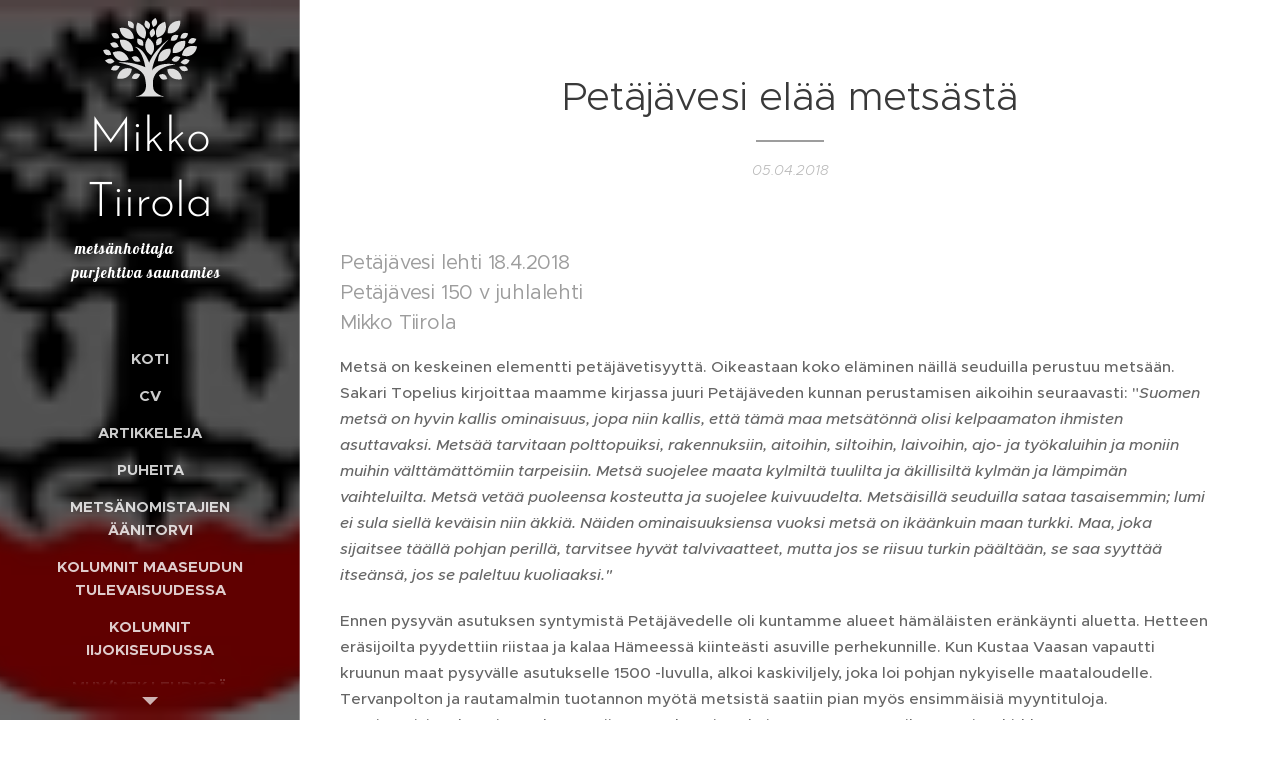

--- FILE ---
content_type: text/html; charset=UTF-8
request_url: https://www.mikkotiirola.com/l/petajavesi-elaa-metsasta/
body_size: 19832
content:
<!DOCTYPE html>
<html class="no-js" prefix="og: https://ogp.me/ns#" lang="fi">
<head><link rel="preconnect" href="https://duyn491kcolsw.cloudfront.net" crossorigin><link rel="preconnect" href="https://fonts.gstatic.com" crossorigin><meta charset="utf-8"><link rel="icon" href="https://duyn491kcolsw.cloudfront.net/files/2d/2di/2div3h.svg?ph=239b5979a1" type="image/svg+xml" sizes="any"><link rel="icon" href="https://duyn491kcolsw.cloudfront.net/files/07/07f/07fzq8.svg?ph=239b5979a1" type="image/svg+xml" sizes="16x16"><link rel="icon" href="https://duyn491kcolsw.cloudfront.net/files/1j/1j3/1j3767.ico?ph=239b5979a1"><link rel="apple-touch-icon" href="https://duyn491kcolsw.cloudfront.net/files/1j/1j3/1j3767.ico?ph=239b5979a1"><link rel="icon" href="https://duyn491kcolsw.cloudfront.net/files/1j/1j3/1j3767.ico?ph=239b5979a1">
    <meta http-equiv="X-UA-Compatible" content="IE=edge">
    <title>Petäjävesi elää metsästä :: Mikko Tiirola</title>
    <meta name="viewport" content="width=device-width,initial-scale=1">
    <meta name="msapplication-tap-highlight" content="no">
    
    <link href="https://duyn491kcolsw.cloudfront.net/files/0r/0rk/0rklmm.css?ph=239b5979a1" media="print" rel="stylesheet">
    <link href="https://duyn491kcolsw.cloudfront.net/files/2e/2e5/2e5qgh.css?ph=239b5979a1" media="screen and (min-width:100000em)" rel="stylesheet" data-type="cq" disabled>
    <link rel="stylesheet" href="https://duyn491kcolsw.cloudfront.net/files/41/41k/41kc5i.css?ph=239b5979a1"><link rel="stylesheet" href="https://duyn491kcolsw.cloudfront.net/files/3b/3b2/3b2e8e.css?ph=239b5979a1" media="screen and (min-width:37.5em)"><link rel="stylesheet" href="https://duyn491kcolsw.cloudfront.net/files/2v/2vp/2vpyx8.css?ph=239b5979a1" data-wnd_color_scheme_file=""><link rel="stylesheet" href="https://duyn491kcolsw.cloudfront.net/files/34/34q/34qmjb.css?ph=239b5979a1" data-wnd_color_scheme_desktop_file="" media="screen and (min-width:37.5em)" disabled=""><link rel="stylesheet" href="https://duyn491kcolsw.cloudfront.net/files/1j/1jo/1jorv9.css?ph=239b5979a1" data-wnd_additive_color_file=""><link rel="stylesheet" href="https://duyn491kcolsw.cloudfront.net/files/09/092/092o1g.css?ph=239b5979a1" data-wnd_typography_file=""><link rel="stylesheet" href="https://duyn491kcolsw.cloudfront.net/files/0n/0nj/0njnug.css?ph=239b5979a1" data-wnd_typography_desktop_file="" media="screen and (min-width:37.5em)" disabled=""><script>(()=>{let e=!1;const t=()=>{if(!e&&window.innerWidth>=600){for(let e=0,t=document.querySelectorAll('head > link[href*="css"][media="screen and (min-width:37.5em)"]');e<t.length;e++)t[e].removeAttribute("disabled");e=!0}};t(),window.addEventListener("resize",t),"container"in document.documentElement.style||fetch(document.querySelector('head > link[data-type="cq"]').getAttribute("href")).then((e=>{e.text().then((e=>{const t=document.createElement("style");document.head.appendChild(t),t.appendChild(document.createTextNode(e)),import("https://duyn491kcolsw.cloudfront.net/client/js.polyfill/container-query-polyfill.modern.js").then((()=>{let e=setInterval((function(){document.body&&(document.body.classList.add("cq-polyfill-loaded"),clearInterval(e))}),100)}))}))}))})()</script>
<link rel="preload stylesheet" href="https://duyn491kcolsw.cloudfront.net/files/2m/2m8/2m8msc.css?ph=239b5979a1" as="style"><meta name="description" content="Petäjävesi lehti 18.4.2018Petäjävesi 150 v juhlalehtiMikko Tiirola"><meta name="keywords" content=""><meta name="generator" content="Webnode 2"><meta name="apple-mobile-web-app-capable" content="no"><meta name="apple-mobile-web-app-status-bar-style" content="black"><meta name="format-detection" content="telephone=no">



<meta property="og:url" content="https://mikkotiirola.com/l/petajavesi-elaa-metsasta/"><meta property="og:title" content="Petäjävesi elää metsästä :: Mikko Tiirola"><meta property="og:type" content="article"><meta property="og:description" content="Petäjävesi lehti 18.4.2018Petäjävesi 150 v juhlalehtiMikko Tiirola"><meta property="og:site_name" content="Mikko Tiirola"><meta property="og:image" content="https://239b5979a1.clvaw-cdnwnd.com/02645ebc0416b602673f64f876248ed8/200000072-7dab07dab2/700/petajavesi.png?ph=239b5979a1"><meta property="og:article:published_time" content="2018-04-05T00:00:00+0200"><meta property="fb:app_id" content="225951590755638"><meta name="robots" content="index,follow"><link rel="canonical" href="https://www.mikkotiirola.com/l/petajavesi-elaa-metsasta/"><script>window.checkAndChangeSvgColor=function(c){try{var a=document.getElementById(c);if(a){c=[["border","borderColor"],["outline","outlineColor"],["color","color"]];for(var h,b,d,f=[],e=0,m=c.length;e<m;e++)if(h=window.getComputedStyle(a)[c[e][1]].replace(/\s/g,"").match(/^rgb[a]?\(([0-9]{1,3}),([0-9]{1,3}),([0-9]{1,3})/i)){b="";for(var g=1;3>=g;g++)b+=("0"+parseInt(h[g],10).toString(16)).slice(-2);"0"===b.charAt(0)&&(d=parseInt(b.substr(0,2),16),d=Math.max(16,d),b=d.toString(16)+b.slice(-4));f.push(c[e][0]+"="+b)}if(f.length){var k=a.getAttribute("data-src"),l=k+(0>k.indexOf("?")?"?":"&")+f.join("&");a.src!=l&&(a.src=l,a.outerHTML=a.outerHTML)}}}catch(n){}};</script><script>
		window._gtmDataLayer = window._gtmDataLayer || [];
		(function(w,d,s,l,i){w[l]=w[l]||[];w[l].push({'gtm.start':new Date().getTime(),event:'gtm.js'});
		var f=d.getElementsByTagName(s)[0],j=d.createElement(s),dl=l!='dataLayer'?'&l='+l:'';
		j.async=true;j.src='https://www.googletagmanager.com/gtm.js?id='+i+dl;f.parentNode.insertBefore(j,f);})
		(window,document,'script','_gtmDataLayer','GTM-542MMSL');</script></head>
<body class="l wt-blogpost ac-i l-sidebar l-d-none b-btn-r b-btn-s-l b-btn-dn b-btn-bw-1 img-d-n img-t-o img-h-z line-solid b-e-ds lbox-d c-s-n   wnd-fe"><noscript>
				<iframe
				 src="https://www.googletagmanager.com/ns.html?id=GTM-542MMSL"
				 height="0"
				 width="0"
				 style="display:none;visibility:hidden"
				 >
				 </iframe>
			</noscript>

<div class="wnd-page l-page cs-gray ac-none t-t-fs-s t-t-fw-m t-t-sp-n t-t-d-t t-s-fs-s t-s-fw-l t-s-sp-n t-s-d-n t-p-fs-s t-p-fw-s t-p-sp-n t-h-fs-m t-h-fw-s t-h-sp-n t-bq-fs-m t-bq-fw-s t-bq-sp-n t-bq-d-l t-btn-fw-l t-nav-fw-s t-pd-fw-l t-nav-tt-u">
    <div class="l-w t cf t-25">
        <div class="l-bg cf">
            <div class="s-bg-l">
                
                
            </div>
        </div>
        <header class="l-h cf">
            <div class="sw cf">
	<div class="sw-c cf"><section data-space="true" class="s s-hn s-hn-sidebar wnd-mt-sidebar menu-default s-hn-slogan logo-sidebar sc-m wnd-background-image  wnd-nav-border wnd-nav-sticky">
	<div class="s-w">
		<div class="s-o">
			<div class="s-bg">
                <div class="s-bg-l wnd-background-image fx-none bgpos-top-center bgatt-scroll overlay-black">
                    <picture><source type="image/webp" srcset="https://239b5979a1.clvaw-cdnwnd.com/02645ebc0416b602673f64f876248ed8/200000331-4acda4acde/700/petajavesi.webp?ph=239b5979a1 700w, https://239b5979a1.clvaw-cdnwnd.com/02645ebc0416b602673f64f876248ed8/200000331-4acda4acde/petajavesi.webp?ph=239b5979a1 63w, https://239b5979a1.clvaw-cdnwnd.com/02645ebc0416b602673f64f876248ed8/200000331-4acda4acde/petajavesi.webp?ph=239b5979a1 2x" sizes="100vw" ><img src="https://239b5979a1.clvaw-cdnwnd.com/02645ebc0416b602673f64f876248ed8/200000072-7dab07dab2/petajavesi.png?ph=239b5979a1" width="63" height="72" alt="" ></picture>
                    
                </div>
			</div>
			<div class="h-w h-f wnd-fixed">
				<div class="s-i">
					<div class="n-l">
						<div class="s-c menu-nav">
							<div class="logo-block">
								<div class="b b-l logo logo-default logo-nb josefin-sans wnd-logo-with-text wnd-iar-1-1 logo-48 b-ls-l">
	<div class="b-l-c logo-content">
		<a class="b-l-link logo-link" href="/home/">

			

			<div class="b-l-embed logo-embed">
				<div class="b-l-embed-w logo-embed-cell">
					<embed class="b-l-embed-svg logo-svg" id="wnd_LogoBlock_84081_img" type="image/svg+xml" style="aspect-ratio:101/86;" data-src="https://duyn491kcolsw.cloudfront.net/files/3u/3uh/3uhw52.svg?ph=239b5979a1">
				<script>checkAndChangeSvgColor('wnd_LogoBlock_84081_img');window.addEventListener('resize', function(event){checkAndChangeSvgColor('wnd_LogoBlock_84081_img');}, true);</script></div>
			</div>

			<div class="b-l-br logo-br"></div>

			<div class="b-l-text logo-text-wrapper">
				<div class="b-l-text-w logo-text">
					<span class="b-l-text-c logo-text-cell">Mikko Tiirola</span>
				</div>
			</div>

		</a>
	</div>
</div>
								<div class="logo-slogan claim">
									<span class="sit b claim-default claim-nb lobster slogan-15">
	<span class="sit-w"><span class="sit-c"><font>&nbsp; metsänhoitaja&nbsp; &nbsp; &nbsp; &nbsp; &nbsp; &nbsp; &nbsp; &nbsp; purjehtiva saunamies&nbsp;&nbsp;</font></span></span>
</span>
								</div>
							</div>

                            <div class="nav-wrapper">

                                <div class="cart-block">
                                    
                                </div>

                                

                                <div id="menu-mobile">
                                    <a href="#" id="menu-submit"><span></span>Valikko</a>
                                </div>

                                <div id="menu-block">
                                    <nav id="menu" data-type="vertical"><div class="menu-font menu-wrapper">
	<a href="#" class="menu-close" rel="nofollow" title="Close Menu"></a>
	<ul role="menubar" aria-label="Valikko" class="level-1">
		<li role="none" class="wnd-homepage">
			<a class="menu-item" role="menuitem" href="/home/"><span class="menu-item-text">Koti</span></a>
			
		</li><li role="none">
			<a class="menu-item" role="menuitem" href="/cv/"><span class="menu-item-text">CV</span></a>
			
		</li><li role="none">
			<a class="menu-item" role="menuitem" href="/artikkeleja/"><span class="menu-item-text">Artikkeleja</span></a>
			
		</li><li role="none">
			<a class="menu-item" role="menuitem" href="/puheita/"><span class="menu-item-text">Puheita</span></a>
			
		</li><li role="none">
			<a class="menu-item" role="menuitem" href="/savonmaa-kolumnit/"><span class="menu-item-text">Metsänomistajien äänitorvi</span></a>
			
		</li><li role="none">
			<a class="menu-item" role="menuitem" href="/kolumnit-maaseudun-tulevaisuudessa/"><span class="menu-item-text">Kolumnit Maaseudun Tulevaisuudessa</span></a>
			
		</li><li role="none">
			<a class="menu-item" role="menuitem" href="/kolumnit-iijokiseudussa/"><span class="menu-item-text">Kolumnit Iijokiseudussa</span></a>
			
		</li><li role="none">
			<a class="menu-item" role="menuitem" href="/mhy-mtk-lehdissa/"><span class="menu-item-text">MHY/MTK lehdissä</span></a>
			
		</li><li role="none">
			<a class="menu-item" role="menuitem" href="/mielipiteita-keskisuomalaisessa/"><span class="menu-item-text">Mielipiteitä Keskisuomalaisessa</span></a>
			
		</li><li role="none">
			<a class="menu-item" role="menuitem" href="/hesarissa/"><span class="menu-item-text">Hesarissa</span></a>
			
		</li><li role="none" class="wnd-active-path">
			<a class="menu-item" role="menuitem" href="/eri-medioissa/"><span class="menu-item-text">Mielipiteitä muissa medioissa</span></a>
			
		</li><li role="none">
			<a class="menu-item" role="menuitem" href="/petajavesi/"><span class="menu-item-text">Petäjäveden ja Keski-Suomen asiallaassa</span></a>
			
		</li><li role="none">
			<a class="menu-item" role="menuitem" href="/joulukirjeet/"><span class="menu-item-text">Joulukirjeet</span></a>
			
		</li><li role="none">
			<a class="menu-item" role="menuitem" href="/linkkeja/"><span class="menu-item-text">LINKKEJÄ</span></a>
			
		</li>
	</ul>
	<span class="more-text">Lisää</span>
</div></nav>
                                    <div class="scrollup"></div>
                                    <div class="scrolldown"></div>
                                </div>

                            </div>
						</div>
					</div>
				</div>
			</div>
		</div>
	</div>
</section></div>
</div>
        </header>
        <main class="l-m cf">
            <div class="sw cf">
	<div class="sw-c cf"><section data-space="true" class="s s-hm s-hm-bdh s-bdh cf sc-w   wnd-w-narrow wnd-s-normal wnd-h-auto wnd-nh-m wnd-p-cc hn-slogan">
    <div class="s-w cf">
	    <div class="s-o cf">
	        <div class="s-bg cf">
                <div class="s-bg-l">
                    
                    
                </div>
	        </div>
	        <div class="h-c s-c cf">
		        <div class="s-bdh-c b b-s-l b-s-r b-cs cf">
			        <div class="s-bdh-w">
			            <h1 class="s-bdh-t"><div class="ld">
	<span class="ld-c">Petäjävesi elää metsästä</span>
</div></h1>
			            <span class="s-bdh-d"><div class="ld">
	<span class="ld-c">05.04.2018</span>
</div></span>
			        </div>
		        </div>
	        </div>
	    </div>
    </div>
</section><section class="s s-basic cf sc-w   wnd-w-narrow wnd-s-normal wnd-h-auto" data-wnd_brightness="0" data-wnd_last_section>
	<div class="s-w cf">
		<div class="s-o s-fs cf">
			<div class="s-bg cf">
				<div class="s-bg-l">
                    
					
				</div>
			</div>
			<div class="s-c s-fs cf">
				<div class="ez cf wnd-no-cols">
	<div class="ez-c"><div class="b b-text cf">
	<div class="b-c b-text-c b-s b-s-t60 b-s-b60 b-cs cf"><h3>Petäjävesi lehti 18.4.2018<br>Petäjävesi 150 v juhlalehti<br>Mikko Tiirola</h3><p>Metsä on keskeinen elementti petäjävetisyyttä. Oikeastaan
koko eläminen näillä seuduilla perustuu metsään. Sakari Topelius kirjoittaa
maamme kirjassa juuri Petäjäveden kunnan perustamisen aikoihin seuraavasti: "<em>Suomen
metsä on hyvin kallis ominaisuus, jopa niin kallis, että tämä maa metsätönnä
olisi kelpaamaton ihmisten asuttavaksi. Metsää tarvitaan polttopuiksi,
rakennuksiin, aitoihin, siltoihin, laivoihin, ajo- ja työkaluihin ja moniin
muihin välttämättömiin tarpeisiin. Metsä suojelee maata kylmiltä tuulilta ja
äkillisiltä kylmän ja lämpimän vaihteluilta. Metsä vetää puoleensa kosteutta ja
suojelee kuivuudelta. Metsäisillä seuduilla sataa tasaisemmin; lumi ei sula
siellä keväisin niin äkkiä. Näiden ominaisuuksiensa vuoksi metsä on ikäänkuin
maan turkki. Maa, joka sijaitsee täällä pohjan perillä, tarvitsee hyvät
talvivaatteet, mutta jos se riisuu turkin päältään, se saa syyttää itseänsä,
jos se paleltuu kuoliaaksi."</em></p><p>Ennen pysyvän
asutuksen syntymistä Petäjävedelle oli kuntamme alueet hämäläisten eränkäynti
aluetta. Hetteen eräsijoilta pyydettiin riistaa ja kalaa Hämeessä kiinteästi
asuville perhekunnille. Kun Kustaa Vaasan vapautti kruunun maat pysyvälle
asutukselle 1500 -luvulla, alkoi kaskiviljely, joka loi pohjan nykyiselle
maataloudelle. Tervanpolton ja rautamalmin tuotannon myötä metsistä saatiin
pian myös ensimmäisiä myyntituloja. Petäjävetisistä hongista rakennettiin
asumukset ja nykyinen Unescon maailmanperintökirkko. Kunnan itsenäistymisen
aikoihin nousunsa aloittanut sahateollisuus ja reilu sata vuotta sitten alkanut
kemiallisen metsäteollisuuden nousu ovat saaneet aikaan metsien voimakkaan
taloudellisen hyödyntämisen kauden, joka jatkuu yhä. Työtä ja toimeentuloa
metsät tarjoavat lähes tuhannelle petäjävetisille metsänomistajille ja sadoille
metsäsektorin työllistämille ihmisille. </p><p>Paitsi
taloudellisesti, merkitsee metsä jokaiselle petäjävetiselle jotakin - ovathan
meidän kaikkien juuret metsässä.  Metsä
tuottaa meille onnellisuutta lukemattomin eri tavoin. Joillekin onni on kävely
tai hiihto lähimetsässä ja hengähdyspaikka arjen kiireiltä, toisille
polttopuiden pilkkomista, marjasaaliita ja metsästystä, ja meille monelle
tärkeä elinkeino. Metsät ovat antaneet myös henkistä pääomaa kulttuurin ja
taiteen saralle ja vaikuttaneet petäjävetisen identiteetin muodostumiseen.
Metsä on siitäkin hieno elementti, että samaa metsää voi hyödyntää sekä
taloudellisesti että virkistyksen kannalta.</p><p>Tulevina vuosina
metsien merkitys korostuu entisestään, kun maailma pyrkii hillitsemään ilmaston
lämpenemistä, korvaamaan fossiiliset raaka-aineet puulla ja rakentamaan
biotalousyhteiskuntaa. </p><p>Kaikki se mitä
viimeisen vuosisatojen ajan on tehty uusiutumattomasta öljystä ja kivihiilestä tulisi
korvata uusiutuvilla materiaaleilla. Se tarkoittaa energiavallankumousta
sähköntuotannossa, liikenteessä ja lämmityksessä sekä muovin ja tekokuitujen
korvaamista biopohjaisilla tuotteilla. Laboratoriotasolla jo nyt voidaan
valmistaa käytännössä kaikkia muovi- ja öljypohjaisia tuotteita puusta. Tekniikka
kehittyy harppauksin. Nanoselluloosasta osataan jo valmistaa hiilikuitua ja
terästä vahvempia ja kevyempiä materiaaleja. Puusta osataan jo valmistaa
tekokuituja ja puuvillaa korvaavia lankoja. Älyvaatteiden kehitykseen puukuidun
kerrotaan olevan erinomaista. 100% biodieseliä, joka sellaisenaan soveltuu
polttomoottoreihin, valmistetaan jo kaupallisesti. Eikä unohtaa sovi
massiivipuurakenteita, joista meillä on esimerkkinä Vanha kirkko, jonka
rakenteissa on hiiltä ollut varastossa vuosisatoja.</p><p>Maailman
pelastaminen vaatii puunkäytön lisäämistä ja entistä parempaa metsien hoitoa.
Samalla pitää pystyä huolehtimaan metsäluonnon monimuotoisuudesta<strong>.</strong> Metsien käyttö on avain
ilmastonmuutoksen hillintään. Museoimalla Petäjäveden metsiä se ei onnistu,
mutta yhteen sovittamalla ja kehittämällä talousmetsien luonnonhoitoa voimme
petäjävetisinä metsänomistajina olla sekä pelastamassa maailmaa, tarjoamassa
luontoelämyksiä, että tuomalla vaurautta ja elinmahdollisuuksia myös tulevina
vuosisatoina.  </p><p>





</p><p>Mikko Tiirola</p></div>
</div></div>
</div>
			</div>
		</div>
	</div>
</section></div>
</div>
<div class="s-bdf b-s b-s-t200 b-cs " data-wnd_social_buttons="true">
	<div class="s-bdf-share b-s-b200"><div id="fb-root"></div><script src="https://connect.facebook.net/fi_FI/sdk.js#xfbml=1&amp;version=v5.0&amp;appId=225951590755638&amp;autoLogAppEvents=1" async defer crossorigin="anonymous"></script><div style="margin-right: 20px" class="fb-share-button" data-href="https://www.mikkotiirola.com/l/petajavesi-elaa-metsasta/" data-layout="button" data-size="large"><a class="fb-xfbml-parse-ignore" target="_blank" href="https://www.facebook.com/sharer/sharer.php?u=https%3A%2F%2Fwww.mikkotiirola.com%2Fl%2Fpetajavesi-elaa-metsasta%2F&amp;src=sdkpreparse">Share</a></div><a href="https://twitter.com/share" class="twitter-share-button" data-size="large">Tweet</a><script>window.twttr=function(t,e,r){var n,i=t.getElementsByTagName(e)[0],w=window.twttr||{};return t.getElementById(r)?w:((n=t.createElement(e)).id=r,n.src="https://platform.twitter.com/widgets.js",i.parentNode.insertBefore(n,i),w._e=[],w.ready=function(t){w._e.push(t)},w)}(document,"script","twitter-wjs");</script></div>
	<div class="s-bdf-comments"><div id="wnd-fb-comments" class="fb-comments" data-href="https://www.mikkotiirola.com/l/petajavesi-elaa-metsasta/" data-numposts="5" data-colorscheme="light"></div></div>
	<div class="s-bdf-html"></div>
</div>

        </main>
        <footer class="l-f cf">
            <div class="sw cf">
	<div class="sw-c cf"><section data-wn-border-element="s-f-border" class="s s-f s-f-basic s-f-simple sc-w   wnd-w-narrow wnd-s-normal">
	<div class="s-w">
		<div class="s-o">
			<div class="s-bg">
                <div class="s-bg-l">
                    
                    
                </div>
			</div>
			<div class="s-c s-f-l-w s-f-border">
				<div class="s-f-l b-s b-s-t0 b-s-b0">
					<div class="s-f-l-c s-f-l-c-first">
						<div class="s-f-cr"><span class="it b link">
	<span class="it-c"></span>
</span></div>
						<div class="s-f-sf">
                            <span class="sf b">
<span class="sf-content sf-c link">Luotu <a href="https://www.webnode.fi/?utm_source=text&utm_medium=footer&utm_content=wnd2&utm_campaign=signature" rel="noopener nofollow" target="_blank">Webnodella</a></span>
</span>
                            
                            
                            
                            
                        </div>
					</div>
					<div class="s-f-l-c s-f-l-c-last">
						<div class="s-f-lang lang-select cf">
	
</div>
					</div>
                    <div class="s-f-l-c s-f-l-c-currency">
                        <div class="s-f-ccy ccy-select cf">
	
</div>
                    </div>
				</div>
			</div>
		</div>
	</div>
</section></div>
</div>
        </footer>
    </div>
    
</div>


<script src="https://duyn491kcolsw.cloudfront.net/files/3e/3em/3eml8v.js?ph=239b5979a1" crossorigin="anonymous" type="module"></script><script>document.querySelector(".wnd-fe")&&[...document.querySelectorAll(".c")].forEach((e=>{const t=e.querySelector(".b-text:only-child");t&&""===t.querySelector(".b-text-c").innerText&&e.classList.add("column-empty")}))</script>


<script src="https://duyn491kcolsw.cloudfront.net/client.fe/js.compiled/lang.fi.2092.js?ph=239b5979a1" crossorigin="anonymous"></script><script src="https://duyn491kcolsw.cloudfront.net/client.fe/js.compiled/compiled.multi.2-2198.js?ph=239b5979a1" crossorigin="anonymous"></script><script>var wnd = wnd || {};wnd.$data = {"image_content_items":{"wnd_ThumbnailBlock_772104":{"id":"wnd_ThumbnailBlock_772104","type":"wnd.pc.ThumbnailBlock"},"wnd_Section_default_7038":{"id":"wnd_Section_default_7038","type":"wnd.pc.Section"},"wnd_LogoBlock_84081":{"id":"wnd_LogoBlock_84081","type":"wnd.pc.LogoBlock"},"wnd_FooterSection_footer_7881":{"id":"wnd_FooterSection_footer_7881","type":"wnd.pc.FooterSection"}},"svg_content_items":{"wnd_LogoBlock_84081":{"id":"wnd_LogoBlock_84081","type":"wnd.pc.LogoBlock"}},"content_items":[],"eshopSettings":{"ESHOP_SETTINGS_DISPLAY_PRICE_WITHOUT_VAT":false,"ESHOP_SETTINGS_DISPLAY_ADDITIONAL_VAT":false,"ESHOP_SETTINGS_DISPLAY_SHIPPING_COST":false},"project_info":{"isMultilanguage":false,"isMulticurrency":false,"eshop_tax_enabled":"1","country_code":"","contact_state":"","eshop_tax_type":"VAT","eshop_discounts":false,"graphQLURL":"https:\/\/mikkotiirola.com\/servers\/graphql\/","iubendaSettings":{"cookieBarCode":"","cookiePolicyCode":"","privacyPolicyCode":"","termsAndConditionsCode":""}}};</script><script>wnd.$system = {"fileSystemType":"aws_s3","localFilesPath":"https:\/\/www.mikkotiirola.com\/_files\/","awsS3FilesPath":"https:\/\/239b5979a1.clvaw-cdnwnd.com\/02645ebc0416b602673f64f876248ed8\/","staticFiles":"https:\/\/duyn491kcolsw.cloudfront.net\/files","isCms":false,"staticCDNServers":["https:\/\/duyn491kcolsw.cloudfront.net\/"],"fileUploadAllowExtension":["jpg","jpeg","jfif","png","gif","bmp","ico","svg","webp","tiff","pdf","doc","docx","ppt","pptx","pps","ppsx","odt","xls","xlsx","txt","rtf","mp3","wma","wav","ogg","amr","flac","m4a","3gp","avi","wmv","mov","mpg","mkv","mp4","mpeg","m4v","swf","gpx","stl","csv","xml","txt","dxf","dwg","iges","igs","step","stp"],"maxUserFormFileLimit":4194304,"frontendLanguage":"fi","backendLanguage":"fi","frontendLanguageId":1,"page":{"id":50000001,"identifier":"l","template":{"id":200000514,"styles":{"typography":"t-25_new","scheme":"cs-gray","additiveColor":"ac-none","acHeadings":false,"acSubheadings":false,"acIcons":true,"acOthers":false,"imageStyle":"img-d-n","imageHover":"img-h-z","imageTitle":"img-t-o","buttonStyle":"b-btn-r","buttonSize":"b-btn-s-l","buttonDecoration":"b-btn-dn","buttonBorders":"b-btn-bw-1","lineStyle":"line-solid","eshopGridItemStyle":"b-e-ds","formStyle":"default","menuType":"","menuStyle":"menu-default","lightboxStyle":"lbox-d","columnSpaces":"c-s-n","sectionWidth":"wnd-w-narrow","sectionSpace":"wnd-s-normal","layoutType":"l-sidebar","layoutDecoration":"l-d-none","background":{"default":null},"backgroundSettings":{"default":""},"typoTitleSizes":"t-t-fs-s","typoTitleWeights":"t-t-fw-m","typoTitleSpacings":"t-t-sp-n","typoTitleDecorations":"t-t-d-t","typoHeadingSizes":"t-h-fs-m","typoHeadingWeights":"t-h-fw-s","typoHeadingSpacings":"t-h-sp-n","typoSubtitleSizes":"t-s-fs-s","typoSubtitleWeights":"t-s-fw-l","typoSubtitleSpacings":"t-s-sp-n","typoSubtitleDecorations":"t-s-d-n","typoParagraphSizes":"t-p-fs-s","typoParagraphWeights":"t-p-fw-s","typoParagraphSpacings":"t-p-sp-n","typoBlockquoteSizes":"t-bq-fs-m","typoBlockquoteWeights":"t-bq-fw-s","typoBlockquoteSpacings":"t-bq-sp-n","typoBlockquoteDecorations":"t-bq-d-l","buttonWeight":"t-btn-fw-l","menuWeight":"t-nav-fw-s","productWeight":"t-pd-fw-l","menuTextTransform":"t-nav-tt-u"}},"layout":"blog_detail","name":"Pet\u00e4j\u00e4vesi el\u00e4\u00e4 mets\u00e4st\u00e4","html_title":null,"language":"fi","langId":1,"isHomepage":false,"meta_description":null,"meta_keywords":null,"header_code":null,"footer_code":null,"styles":null,"countFormsEntries":[]},"listingsPrefix":"\/l\/","productPrefix":"\/p\/","cartPrefix":"\/cart\/","checkoutPrefix":"\/checkout\/","searchPrefix":"\/search\/","isCheckout":false,"isEshop":false,"hasBlog":true,"isProductDetail":false,"isListingDetail":true,"listing_page":{"id":200000688,"template_id":50000000,"link":"\/eri-medioissa\/","identifier":"petajavesi-elaa-metsasta"},"hasEshopAnalytics":false,"gTagId":null,"gAdsId":null,"format":{"be":{"DATE_TIME":{"mask":"%d.%m.%Y %H:%M","regexp":"^(((0?[1-9]|[1,2][0-9]|3[0,1])\\.(0?[1-9]|1[0-2])\\.[0-9]{1,4})(( [0-1][0-9]| 2[0-3]):[0-5][0-9])?|(([0-9]{4}(0[1-9]|1[0-2])(0[1-9]|[1,2][0-9]|3[0,1])(0[0-9]|1[0-9]|2[0-3])[0-5][0-9][0-5][0-9])))?$"},"DATE":{"mask":"%d.%m.%Y","regexp":"^((0?[1-9]|[1,2][0-9]|3[0,1])\\.(0?[1-9]|1[0-2])\\.[0-9]{1,4})$"},"CURRENCY":{"mask":{"point":".","thousands":",","decimals":2,"mask":"%s","zerofill":true}}},"fe":{"DATE_TIME":{"mask":"%d.%m.%Y %H:%M","regexp":"^(((0?[1-9]|[1,2][0-9]|3[0,1])\\.(0?[1-9]|1[0-2])\\.[0-9]{1,4})(( [0-1][0-9]| 2[0-3]):[0-5][0-9])?|(([0-9]{4}(0[1-9]|1[0-2])(0[1-9]|[1,2][0-9]|3[0,1])(0[0-9]|1[0-9]|2[0-3])[0-5][0-9][0-5][0-9])))?$"},"DATE":{"mask":"%d.%m.%Y","regexp":"^((0?[1-9]|[1,2][0-9]|3[0,1])\\.(0?[1-9]|1[0-2])\\.[0-9]{1,4})$"},"CURRENCY":{"mask":{"point":".","thousands":",","decimals":2,"mask":"%s","zerofill":true}}}},"e_product":null,"listing_item":{"id":200001085,"name":"Pet\u00e4j\u00e4vesi el\u00e4\u00e4 mets\u00e4st\u00e4","identifier":"petajavesi-elaa-metsasta","date":"20180405000000","meta_description":null,"meta_keywords":null,"html_title":null,"styles":null,"content_items":{"wnd_PerexBlock_782128":{"type":"wnd.pc.PerexBlock","id":"wnd_PerexBlock_782128","context":"page","text":"\u003Ch3\u003EPet\u00e4j\u00e4vesi lehti 18.4.2018\u003Cbr\u003EPet\u00e4j\u00e4vesi 150 v juhlalehti\u003Cbr\u003EMikko Tiirola\u003C\/h3\u003E"},"wnd_ThumbnailBlock_772104":{"type":"wnd.pc.ThumbnailBlock","id":"wnd_ThumbnailBlock_772104","context":"page","style":{"background":{"default":{"default":"wnd-background-image"},"overlays":{"default":"overlay-black"}},"backgroundSettings":{"default":{"default":{"id":200000072,"src":"200000072-7dab07dab2\/petajavesi.png","dataType":"filesystem_files","mime":"image\/png","mediaType":"myImages","width":63,"height":72,"alternatives":{"image\/webp":{"id":200000331,"src":"200000331-4acda4acde\/petajavesi.webp","dataType":"filesystem_files","width":"63","height":"72","mime":"image\/webp"}}}}}},"refs":{"filesystem_files":[{"filesystem_files.id":200000072}]}},"wnd_SectionWrapper_247955":{"type":"wnd.pc.SectionWrapper","id":"wnd_SectionWrapper_247955","context":"page","content":["wnd_BlogDetailHeaderSection_blog_detail_header_240864","wnd_Section_default_7038"]},"wnd_BlogDetailHeaderSection_blog_detail_header_240864":{"type":"wnd.pc.BlogDetailHeaderSection","contentIdentifier":"blog_detail_header","id":"wnd_BlogDetailHeaderSection_blog_detail_header_240864","context":"page","content":{"default":["wnd_ListingDataBlock_14318","wnd_ListingDataBlock_316457"],"default_box":["wnd_ListingDataBlock_14318","wnd_ListingDataBlock_316457"]},"contentMap":{"wnd.pc.ListingDataBlock":{"name":"wnd_ListingDataBlock_14318","date":"wnd_ListingDataBlock_316457"}},"style":{"sectionColor":{"default":"sc-w"}},"variant":{"default":"default"}},"wnd_ListingDataBlock_14318":{"type":"wnd.pc.ListingDataBlock","id":"wnd_ListingDataBlock_14318","context":"page","refDataType":"listing_items","refDataKey":"listing_items.name","refDataId":200000388},"wnd_ListingDataBlock_316457":{"type":"wnd.pc.ListingDataBlock","id":"wnd_ListingDataBlock_316457","context":"page","refDataType":"listing_items","refDataKey":"listing_items.date","refDataId":200000388},"wnd_Section_default_7038":{"type":"wnd.pc.Section","contentIdentifier":"default","id":"wnd_Section_default_7038","context":"page","content":{"default":["wnd_EditZone_357174"],"default_box":["wnd_EditZone_357174"]},"contentMap":{"wnd.pc.EditZone":{"master-01":"wnd_EditZone_357174"}},"style":{"sectionColor":{"default":"sc-w"},"sectionWidth":{"default":"wnd-w-narrow"},"sectionSpace":{"default":"wnd-s-normal"},"sectionHeight":{"default":"wnd-h-auto"},"sectionPosition":{"default":"wnd-p-cc"}},"variant":{"default":"default"}},"wnd_EditZone_357174":{"type":"wnd.pc.EditZone","id":"wnd_EditZone_357174","context":"page","content":["wnd_TextBlock_311777"]},"wnd_TextBlock_311777":{"type":"wnd.pc.TextBlock","id":"wnd_TextBlock_311777","context":"page","code":"\u003Ch3\u003EPet\u00e4j\u00e4vesi lehti 18.4.2018\u003Cbr\u003EPet\u00e4j\u00e4vesi 150 v juhlalehti\u003Cbr\u003EMikko Tiirola\u003C\/h3\u003E\u003Cp\u003EMets\u00e4 on keskeinen elementti pet\u00e4j\u00e4vetisyytt\u00e4. Oikeastaan\nkoko el\u00e4minen n\u00e4ill\u00e4 seuduilla perustuu mets\u00e4\u00e4n. Sakari Topelius kirjoittaa\nmaamme kirjassa juuri Pet\u00e4j\u00e4veden kunnan perustamisen aikoihin seuraavasti: \u0022\u003Cem\u003ESuomen\nmets\u00e4 on hyvin kallis ominaisuus, jopa niin kallis, ett\u00e4 t\u00e4m\u00e4 maa mets\u00e4t\u00f6nn\u00e4\nolisi kelpaamaton ihmisten asuttavaksi. Mets\u00e4\u00e4 tarvitaan polttopuiksi,\nrakennuksiin, aitoihin, siltoihin, laivoihin, ajo- ja ty\u00f6kaluihin ja moniin\nmuihin v\u00e4ltt\u00e4m\u00e4tt\u00f6miin tarpeisiin. Mets\u00e4 suojelee maata kylmilt\u00e4 tuulilta ja\n\u00e4killisilt\u00e4 kylm\u00e4n ja l\u00e4mpim\u00e4n vaihteluilta. Mets\u00e4 vet\u00e4\u00e4 puoleensa kosteutta ja\nsuojelee kuivuudelta. Mets\u00e4isill\u00e4 seuduilla sataa tasaisemmin; lumi ei sula\nsiell\u00e4 kev\u00e4isin niin \u00e4kki\u00e4. N\u00e4iden ominaisuuksiensa vuoksi mets\u00e4 on ik\u00e4\u00e4nkuin\nmaan turkki. Maa, joka sijaitsee t\u00e4\u00e4ll\u00e4 pohjan perill\u00e4, tarvitsee hyv\u00e4t\ntalvivaatteet, mutta jos se riisuu turkin p\u00e4\u00e4lt\u00e4\u00e4n, se saa syytt\u00e4\u00e4 itse\u00e4ns\u00e4,\njos se paleltuu kuoliaaksi.\u0022\u003C\/em\u003E\u003C\/p\u003E\u003Cp\u003EEnnen pysyv\u00e4n\nasutuksen syntymist\u00e4 Pet\u00e4j\u00e4vedelle oli kuntamme alueet h\u00e4m\u00e4l\u00e4isten er\u00e4nk\u00e4ynti\naluetta. Hetteen er\u00e4sijoilta pyydettiin riistaa ja kalaa H\u00e4meess\u00e4 kiinte\u00e4sti\nasuville perhekunnille. Kun Kustaa Vaasan vapautti kruunun maat pysyv\u00e4lle\nasutukselle 1500 -luvulla, alkoi kaskiviljely, joka loi pohjan nykyiselle\nmaataloudelle. Tervanpolton ja rautamalmin tuotannon my\u00f6t\u00e4 metsist\u00e4 saatiin\npian my\u00f6s ensimm\u00e4isi\u00e4 myyntituloja. Pet\u00e4j\u00e4vetisist\u00e4 hongista rakennettiin\nasumukset ja nykyinen Unescon maailmanperint\u00f6kirkko. Kunnan itsen\u00e4istymisen\naikoihin nousunsa aloittanut sahateollisuus ja reilu sata vuotta sitten alkanut\nkemiallisen mets\u00e4teollisuuden nousu ovat saaneet aikaan metsien voimakkaan\ntaloudellisen hy\u00f6dynt\u00e4misen kauden, joka jatkuu yh\u00e4. Ty\u00f6t\u00e4 ja toimeentuloa\nmets\u00e4t tarjoavat l\u00e4hes tuhannelle pet\u00e4j\u00e4vetisille mets\u00e4nomistajille ja sadoille\nmets\u00e4sektorin ty\u00f6llist\u00e4mille ihmisille. \u003C\/p\u003E\u003Cp\u003EPaitsi\ntaloudellisesti, merkitsee mets\u00e4 jokaiselle pet\u00e4j\u00e4vetiselle jotakin - ovathan\nmeid\u00e4n kaikkien juuret mets\u00e4ss\u00e4.  Mets\u00e4\ntuottaa meille onnellisuutta lukemattomin eri tavoin. Joillekin onni on k\u00e4vely\ntai hiihto l\u00e4himets\u00e4ss\u00e4 ja heng\u00e4hdyspaikka arjen kiireilt\u00e4, toisille\npolttopuiden pilkkomista, marjasaaliita ja mets\u00e4styst\u00e4, ja meille monelle\nt\u00e4rke\u00e4 elinkeino. Mets\u00e4t ovat antaneet my\u00f6s henkist\u00e4 p\u00e4\u00e4omaa kulttuurin ja\ntaiteen saralle ja vaikuttaneet pet\u00e4j\u00e4vetisen identiteetin muodostumiseen.\nMets\u00e4 on siit\u00e4kin hieno elementti, ett\u00e4 samaa mets\u00e4\u00e4 voi hy\u00f6dynt\u00e4\u00e4 sek\u00e4\ntaloudellisesti ett\u00e4 virkistyksen kannalta.\u003C\/p\u003E\u003Cp\u003ETulevina vuosina\nmetsien merkitys korostuu entisest\u00e4\u00e4n, kun maailma pyrkii hillitsem\u00e4\u00e4n ilmaston\nl\u00e4mpenemist\u00e4, korvaamaan fossiiliset raaka-aineet puulla ja rakentamaan\nbiotalousyhteiskuntaa. \u003C\/p\u003E\u003Cp\u003EKaikki se mit\u00e4\nviimeisen vuosisatojen ajan on tehty uusiutumattomasta \u00f6ljyst\u00e4 ja kivihiilest\u00e4 tulisi\nkorvata uusiutuvilla materiaaleilla. Se tarkoittaa energiavallankumousta\ns\u00e4hk\u00f6ntuotannossa, liikenteess\u00e4 ja l\u00e4mmityksess\u00e4 sek\u00e4 muovin ja tekokuitujen\nkorvaamista biopohjaisilla tuotteilla. Laboratoriotasolla jo nyt voidaan\nvalmistaa k\u00e4yt\u00e4nn\u00f6ss\u00e4 kaikkia muovi- ja \u00f6ljypohjaisia tuotteita puusta. Tekniikka\nkehittyy harppauksin. Nanoselluloosasta osataan jo valmistaa hiilikuitua ja\nter\u00e4st\u00e4 vahvempia ja kevyempi\u00e4 materiaaleja. Puusta osataan jo valmistaa\ntekokuituja ja puuvillaa korvaavia lankoja. \u00c4lyvaatteiden kehitykseen puukuidun\nkerrotaan olevan erinomaista. 100% biodieseli\u00e4, joka sellaisenaan soveltuu\npolttomoottoreihin, valmistetaan jo kaupallisesti. Eik\u00e4 unohtaa sovi\nmassiivipuurakenteita, joista meill\u00e4 on esimerkkin\u00e4 Vanha kirkko, jonka\nrakenteissa on hiilt\u00e4 ollut varastossa vuosisatoja.\u003C\/p\u003E\u003Cp\u003EMaailman\npelastaminen vaatii puunk\u00e4yt\u00f6n lis\u00e4\u00e4mist\u00e4 ja entist\u00e4 parempaa metsien hoitoa.\nSamalla pit\u00e4\u00e4 pysty\u00e4 huolehtimaan mets\u00e4luonnon monimuotoisuudesta\u003Cstrong\u003E.\u003C\/strong\u003E Metsien k\u00e4ytt\u00f6 on avain\nilmastonmuutoksen hillint\u00e4\u00e4n. Museoimalla Pet\u00e4j\u00e4veden metsi\u00e4 se ei onnistu,\nmutta yhteen sovittamalla ja kehitt\u00e4m\u00e4ll\u00e4 talousmetsien luonnonhoitoa voimme\npet\u00e4j\u00e4vetisin\u00e4 mets\u00e4nomistajina olla sek\u00e4 pelastamassa maailmaa, tarjoamassa\nluontoel\u00e4myksi\u00e4, ett\u00e4 tuomalla vaurautta ja elinmahdollisuuksia my\u00f6s tulevina\nvuosisatoina.  \u003C\/p\u003E\u003Cp\u003E\n\n\n\n\n\n\u003C\/p\u003E\u003Cp\u003EMikko Tiirola\u003C\/p\u003E"}}},"feReleasedFeatures":{"dualCurrency":false,"HeurekaSatisfactionSurvey":true,"productAvailability":true},"labels":{"dualCurrency.fixedRate":"","invoicesGenerator.W2EshopInvoice.alreadyPayed":"\u00c4l\u00e4 maksa! - Maksettu","invoicesGenerator.W2EshopInvoice.amount":"M\u00e4\u00e4r\u00e4","invoicesGenerator.W2EshopInvoice.contactInfo":"Yhteystiedot:","invoicesGenerator.W2EshopInvoice.couponCode":"Kuponkikoodi:","invoicesGenerator.W2EshopInvoice.customer":"Asiakas","invoicesGenerator.W2EshopInvoice.dateOfIssue":"P\u00e4iv\u00e4m\u00e4\u00e4r\u00e4","invoicesGenerator.W2EshopInvoice.dateOfTaxableSupply":"Verotusp\u00e4iv\u00e4","invoicesGenerator.W2EshopInvoice.dic":"ALV-rekister\u00f6intinumero:","invoicesGenerator.W2EshopInvoice.discount":"Alennus","invoicesGenerator.W2EshopInvoice.dueDate":"Er\u00e4p\u00e4iv\u00e4:","invoicesGenerator.W2EshopInvoice.email":"S\u00e4hk\u00f6posti:","invoicesGenerator.W2EshopInvoice.filenamePrefix":"Lasku","invoicesGenerator.W2EshopInvoice.fiscalCode":"Verotunnus","invoicesGenerator.W2EshopInvoice.freeShipping":"Ilmainen toimitus","invoicesGenerator.W2EshopInvoice.ic":"Y-tunnus","invoicesGenerator.W2EshopInvoice.invoiceNo":"Laskun numero","invoicesGenerator.W2EshopInvoice.invoiceNoTaxed":"Kuitti - Verollisen laskun numero","invoicesGenerator.W2EshopInvoice.notVatPayers":"I am not VAT registered subject","invoicesGenerator.W2EshopInvoice.orderNo":"Tilaus numero:","invoicesGenerator.W2EshopInvoice.paymentPrice":"Maksutavan hinta:","invoicesGenerator.W2EshopInvoice.pec":"PEC:","invoicesGenerator.W2EshopInvoice.phone":"Puhelinnumero:","invoicesGenerator.W2EshopInvoice.priceExTax":"Hinta ilman ALV:ta:","invoicesGenerator.W2EshopInvoice.priceIncludingTax":"Hinta sis. ALV:","invoicesGenerator.W2EshopInvoice.product":"Tuote:","invoicesGenerator.W2EshopInvoice.productNr":"Tuotenumero:","invoicesGenerator.W2EshopInvoice.recipientCode":"Vastaanottajan koodi","invoicesGenerator.W2EshopInvoice.shippingAddress":"Toimitusosoite:","invoicesGenerator.W2EshopInvoice.shippingPrice":"Toimitus hinta:","invoicesGenerator.W2EshopInvoice.subtotal":"V\u00e4lisumma:","invoicesGenerator.W2EshopInvoice.sum":"Yhteens\u00e4:","invoicesGenerator.W2EshopInvoice.supplier":"Palveluntarjoaja","invoicesGenerator.W2EshopInvoice.tax":"Vero:","invoicesGenerator.W2EshopInvoice.total":"Yhteens\u00e4:","invoicesGenerator.W2EshopInvoice.web":"Sivusto:","wnd.errorBandwidthStorage.description":"Pahoittelemme mahdollisia h\u00e4iri\u00f6it\u00e4. Jos olet t\u00e4m\u00e4n sivuston omistaja ja haluat saada sivuston taas toimimaan, kirjaudu sis\u00e4\u00e4n tilillesi.","wnd.errorBandwidthStorage.heading":"T\u00e4m\u00e4 sivusto ei ole tilap\u00e4isesti k\u00e4ytett\u00e4viss\u00e4 (tai on rakenteilla)","wnd.es.CheckoutShippingService.correiosDeliveryWithSpecialConditions":"CEP de destino est\u00e1 sujeito a condi\u00e7\u00f5es especiais de entrega pela ECT e ser\u00e1 realizada com o acr\u00e9scimo de at\u00e9 7 (sete) dias \u00fateis ao prazo regular.","wnd.es.CheckoutShippingService.correiosWithoutHomeDelivery":"CEP de destino est\u00e1 temporariamente sem entrega domiciliar. A entrega ser\u00e1 efetuada na ag\u00eancia indicada no Aviso de Chegada que ser\u00e1 entregue no endere\u00e7o do destinat\u00e1rio","wnd.es.ProductEdit.unit.cm":"cm","wnd.es.ProductEdit.unit.floz":"fl oz","wnd.es.ProductEdit.unit.ft":"ft","wnd.es.ProductEdit.unit.ft2":"ft\u00b2","wnd.es.ProductEdit.unit.g":"g","wnd.es.ProductEdit.unit.gal":"gal","wnd.es.ProductEdit.unit.in":"in","wnd.es.ProductEdit.unit.inventoryQuantity":"kpl","wnd.es.ProductEdit.unit.inventorySize":"cm","wnd.es.ProductEdit.unit.inventorySize.cm":"cm","wnd.es.ProductEdit.unit.inventorySize.inch":"in","wnd.es.ProductEdit.unit.inventoryWeight":"kg","wnd.es.ProductEdit.unit.inventoryWeight.kg":"kg","wnd.es.ProductEdit.unit.inventoryWeight.lb":"lb","wnd.es.ProductEdit.unit.l":"l","wnd.es.ProductEdit.unit.m":"m","wnd.es.ProductEdit.unit.m2":"m\u00b2","wnd.es.ProductEdit.unit.m3":"m\u00b3","wnd.es.ProductEdit.unit.mg":"mg","wnd.es.ProductEdit.unit.ml":"ml","wnd.es.ProductEdit.unit.mm":"mm","wnd.es.ProductEdit.unit.oz":"oz","wnd.es.ProductEdit.unit.pcs":"kpl","wnd.es.ProductEdit.unit.pt":"pt","wnd.es.ProductEdit.unit.qt":"qt","wnd.es.ProductEdit.unit.yd":"yd","wnd.es.ProductList.inventory.outOfStock":"Loppuunmyyty","wnd.fe.CheckoutFi.creditCard":"Luottokortti","wnd.fe.CheckoutSelectMethodKlarnaPlaygroundItem":"{name} Playground testi","wnd.fe.CheckoutSelectMethodZasilkovnaItem.change":"Change pick up point","wnd.fe.CheckoutSelectMethodZasilkovnaItem.choose":"Choose your pick up point","wnd.fe.CheckoutSelectMethodZasilkovnaItem.error":"Please select a pick up point","wnd.fe.CheckoutZipField.brInvalid":"Ole hyv\u00e4 ja sy\u00f6t\u00e4 kelvollinen postinumero muodossa XXXXX-XXX","wnd.fe.CookieBar.message":"T\u00e4m\u00e4 sivusto k\u00e4ytt\u00e4\u00e4 ev\u00e4steit\u00e4 parantaakseen k\u00e4ytett\u00e4vyytt\u00e4 ja k\u00e4ytt\u00e4j\u00e4kokemustasi. K\u00e4ytt\u00e4m\u00e4ll\u00e4 sivustoamme hyv\u00e4ksyt tietosuojak\u00e4yt\u00e4nt\u00f6mme.","wnd.fe.FeFooter.createWebsite":"Luo kotisivut ilmaiseksi!","wnd.fe.FormManager.error.file.invalidExtOrCorrupted":"T\u00e4t\u00e4 tiedostoa ei voida k\u00e4sitell\u00e4. Joko tiedosto on vioittunut tai tiedostop\u00e4\u00e4te ei vastaa tiedoston muotoa.","wnd.fe.FormManager.error.file.notAllowedExtension":"Tiedostoformaattia \u0022{EXTENSION}\u0022 ei tueta.","wnd.fe.FormManager.error.file.required":"Valitse l\u00e4hetett\u00e4v\u00e4 tiedosto.","wnd.fe.FormManager.error.file.sizeExceeded":"L\u00e4hetett\u00e4v\u00e4n tiedoston maksimikoko on {SIZE} MB.","wnd.fe.FormManager.error.userChangePassword":"Salasanat eiv\u00e4t t\u00e4sm\u00e4\u00e4","wnd.fe.FormManager.error.userLogin.inactiveAccount":"Rekister\u00f6inti\u00e4si ei ole viel\u00e4 hyv\u00e4ksytty, et voi kirjautua sis\u00e4\u00e4n.","wnd.fe.FormManager.error.userLogin.invalidLogin":"Virheellinen k\u00e4ytt\u00e4j\u00e4nimi (s\u00e4hk\u00f6posti) tai salasana!","wnd.fe.FreeBarBlock.buttonText":"Aloita","wnd.fe.FreeBarBlock.longText":"T\u00e4m\u00e4 verkkosivu on luotu Webnodella. \u003Cstrong\u003ELuo oma verkkosivusi\u003C\/strong\u003E ilmaiseksi t\u00e4n\u00e4\u00e4n!","wnd.fe.ListingData.shortMonthName.Apr":"Huh","wnd.fe.ListingData.shortMonthName.Aug":"Elo","wnd.fe.ListingData.shortMonthName.Dec":"Jou","wnd.fe.ListingData.shortMonthName.Feb":"Hel","wnd.fe.ListingData.shortMonthName.Jan":"Tam","wnd.fe.ListingData.shortMonthName.Jul":"Hei","wnd.fe.ListingData.shortMonthName.Jun":"Kes","wnd.fe.ListingData.shortMonthName.Mar":"Maa","wnd.fe.ListingData.shortMonthName.May":"Tou","wnd.fe.ListingData.shortMonthName.Nov":"Mar","wnd.fe.ListingData.shortMonthName.Oct":"Lok","wnd.fe.ListingData.shortMonthName.Sep":"Syy","wnd.fe.ShoppingCartManager.count.between2And4":"{COUNT} kohdetta","wnd.fe.ShoppingCartManager.count.moreThan5":"{COUNT} kohdetta","wnd.fe.ShoppingCartManager.count.one":"{COUNT} kohdetta","wnd.fe.ShoppingCartTable.label.itemsInStock":"Only {COUNT} pcs available in stock","wnd.fe.ShoppingCartTable.label.itemsInStock.between2And4":"Vain {COUNT} kpl saatavana varastossa","wnd.fe.ShoppingCartTable.label.itemsInStock.moreThan5":"Vain {COUNT} kpl saatavana varastossa","wnd.fe.ShoppingCartTable.label.itemsInStock.one":"Vain {COUNT} kpl saatavana varastossa","wnd.fe.ShoppingCartTable.label.outOfStock":"Loppunut varastosta","wnd.fe.UserBar.logOut":"Kirjaudu ulos","wnd.pc.BlogDetailPageZone.next":"Uudemmat kirjoitukset","wnd.pc.BlogDetailPageZone.previous":"Vanhemmat kirjoitukset","wnd.pc.ContactInfoBlock.placeholder.infoMail":"Esim. yhteydenotto@esimerkki.fi","wnd.pc.ContactInfoBlock.placeholder.infoPhone":"Esim. +358 40 123 4567","wnd.pc.ContactInfoBlock.placeholder.infoText":"Esim. Olemme avoinna joka p\u00e4iv\u00e4 klo 9-18","wnd.pc.CookieBar.button.advancedClose":"Sulje","wnd.pc.CookieBar.button.advancedOpen":"Avaa edistyneet asetukset","wnd.pc.CookieBar.button.advancedSave":"Tallenna","wnd.pc.CookieBar.link.disclosure":"Disclosure","wnd.pc.CookieBar.title.advanced":"Edistyneet asetukset","wnd.pc.CookieBar.title.option.functional":"Toiminnalliset ev\u00e4steet","wnd.pc.CookieBar.title.option.marketing":"Markkinointi\/kolmannen osapuolen ev\u00e4steet","wnd.pc.CookieBar.title.option.necessary":"V\u00e4ltt\u00e4m\u00e4tt\u00f6m\u00e4t ev\u00e4steet","wnd.pc.CookieBar.title.option.performance":"Suorituskykyev\u00e4steet","wnd.pc.CookieBarReopenBlock.text":"Ev\u00e4steet","wnd.pc.FileBlock.download":"LATAA","wnd.pc.FormBlock.action.defaultMessage.text":"Lomake on l\u00e4hetetty.","wnd.pc.FormBlock.action.defaultMessage.title":"Kiitos!","wnd.pc.FormBlock.action.invisibleCaptchaInfoText":"T\u00e4ll\u00e4 sivulla on reCAPTCHA suojaus k\u00e4yt\u00f6ss\u00e4 ja Googlen \u003Clink1\u003ETietosuojak\u00e4yt\u00e4nt\u00f6\u003C\/link1\u003E ja \u003Clink2\u003EK\u00e4ytt\u00f6ehdot\u003C\/link2\u003E p\u00e4tev\u00e4t.","wnd.pc.FormBlock.action.submitBlockedDisabledBecauseSiteSecurity":"T\u00e4t\u00e4 lomaketta ei voida l\u00e4hett\u00e4\u00e4 (verkkosivun omistaja on est\u00e4nyt alueesi).","wnd.pc.FormBlock.mail.value.no":"Ei","wnd.pc.FormBlock.mail.value.yes":"Kyll\u00e4","wnd.pc.FreeBarBlock.text":"Powered by","wnd.pc.ListingDetailPageZone.next":"Seuraava","wnd.pc.ListingDetailPageZone.previous":"Edellinen","wnd.pc.ListingItemCopy.namePrefix":"Kopio","wnd.pc.MenuBlock.closeSubmenu":"Sulje alavalikko","wnd.pc.MenuBlock.openSubmenu":"Avaa alavalikko","wnd.pc.Option.defaultText":"Muu vaihtoehto","wnd.pc.PageCopy.namePrefix":"Kopio","wnd.pc.PhotoGalleryBlock.placeholder.text":"T\u00e4st\u00e4 kuvagalleriasta ei l\u00f6ydetty kuvia.","wnd.pc.PhotoGalleryBlock.placeholder.title":"Kuvagalleria","wnd.pc.ProductAddToCartBlock.addToCart":"Lis\u00e4\u00e4 ostoskoriin","wnd.pc.ProductAvailability.in14Days":"Saatavilla 14 p\u00e4iv\u00e4ss\u00e4","wnd.pc.ProductAvailability.in3Days":"Saatavilla 3 p\u00e4iv\u00e4ss\u00e4","wnd.pc.ProductAvailability.in7Days":"Saatavilla 7 p\u00e4iv\u00e4ss\u00e4","wnd.pc.ProductAvailability.inMonth":"Saatavilla kuukauden sis\u00e4ll\u00e4","wnd.pc.ProductAvailability.inMoreThanMonth":"Saatavilla yli 1 kuukauden kuluttua","wnd.pc.ProductAvailability.inStock":"Varastossa","wnd.pc.ProductGalleryBlock.placeholder.text":"T\u00e4st\u00e4 tuotegalleriasta ei l\u00f6ytynyt kuvia.","wnd.pc.ProductGalleryBlock.placeholder.title":"Tuotegalleria","wnd.pc.ProductItem.button.viewDetail":"Tuotesivu","wnd.pc.ProductOptionGroupBlock.notSelected":"Ei valittuja variaatioita","wnd.pc.ProductOutOfStockBlock.label":"Loppuunmyyty","wnd.pc.ProductPriceBlock.prefixText":"Alkaen ","wnd.pc.ProductPriceBlock.suffixText":"","wnd.pc.ProductPriceExcludingVATBlock.USContent":"Veroton hinta","wnd.pc.ProductPriceExcludingVATBlock.content":"Hinta sis. ALV","wnd.pc.ProductShippingInformationBlock.content":"Ei sis\u00e4ll\u00e4 toimitusmaksua","wnd.pc.ProductVATInformationBlock.content":"Veroton hinta {PRICE}","wnd.pc.ProductsZone.label.collections":"Kokoelmat","wnd.pc.ProductsZone.placeholder.noProductsInCategory":"T\u00e4m\u00e4 kokoelma on tyhj\u00e4. Lis\u00e4\u00e4 siihen tuotteita tai valitse toinen kokoelma.","wnd.pc.ProductsZone.placeholder.text":"Tuotteita ei viel\u00e4 ole. Aloita klikkaamalla \u0022Lis\u00e4\u00e4 tuote\u0022.","wnd.pc.ProductsZone.placeholder.title":"Tuotteet","wnd.pc.ProductsZoneModel.label.allCollections":"Kaikki tuotteet","wnd.pc.SearchBlock.allListingItems":"Kaikki blogitekstit","wnd.pc.SearchBlock.allPages":"Kaikki sivut","wnd.pc.SearchBlock.allProducts":"Kaikki tuotteet","wnd.pc.SearchBlock.allResults":"N\u00e4yt\u00e4 kaikki tulokset","wnd.pc.SearchBlock.iconText":"HAE","wnd.pc.SearchBlock.inputPlaceholder":"Hae...","wnd.pc.SearchBlock.matchInListingItemIdentifier":"Julkaisu haulla \u0022{IDENTIFIER}\u0022 URL-osoitteessa","wnd.pc.SearchBlock.matchInPageIdentifier":"Page with the term \u0022{IDENTIFIER}\u0022 in URL","wnd.pc.SearchBlock.noResults":"Ei hakutuloksia","wnd.pc.SearchBlock.requestError":"Virhe: Lis\u00e4\u00e4 hakutuloksia ei voi ladata. P\u00e4ivit\u00e4 sivusi tai \u003Clink1\u003Enapsauta t\u00e4st\u00e4 yritt\u00e4\u00e4ksesi uudelleen\u003C\/link1\u003E.","wnd.pc.SearchResultsZone.emptyResult":"Hakua vastaavia tuloksia ei l\u00f6ytynyt. Yrit\u00e4 k\u00e4ytt\u00e4\u00e4 toista termi\u00e4.","wnd.pc.SearchResultsZone.foundProducts":"Tuotteita l\u00f6ytyi:","wnd.pc.SearchResultsZone.listingItemsTitle":"Blogitekstit","wnd.pc.SearchResultsZone.pagesTitle":"Sivut","wnd.pc.SearchResultsZone.productsTitle":"Tuotteet","wnd.pc.SearchResultsZone.title":"Hakutulokset:","wnd.pc.SectionMsg.name.eshopCategories":"Kokoelmat","wnd.pc.ShoppingCartTable.label.checkout":"Kassalle","wnd.pc.ShoppingCartTable.label.checkoutDisabled":"Tilauksen viimeistely ei ole t\u00e4ll\u00e4 hetkell\u00e4 mahdollista (ei toimitus- tai maksutapaa)","wnd.pc.ShoppingCartTable.label.checkoutDisabledBecauseSiteSecurity":"T\u00e4t\u00e4 tilausta ei voi luoda (verkkokaupan omistaja on est\u00e4nyt alueesi).","wnd.pc.ShoppingCartTable.label.continue":"Jatka ostosten tekoa","wnd.pc.ShoppingCartTable.label.delete":"Poista","wnd.pc.ShoppingCartTable.label.item":"Tuote","wnd.pc.ShoppingCartTable.label.price":"Hinta","wnd.pc.ShoppingCartTable.label.quantity":"M\u00e4\u00e4r\u00e4","wnd.pc.ShoppingCartTable.label.sum":"Yhteens\u00e4","wnd.pc.ShoppingCartTable.label.totalPrice":"Yhteens\u00e4","wnd.pc.ShoppingCartTable.placeholder.text":"Etsi jotain mielenkiintoista verkkokaupastamme t\u00e4ytt\u00e4\u00e4ksesi sen.","wnd.pc.ShoppingCartTable.placeholder.title":"Ostoskorisi on tyhj\u00e4.","wnd.pc.ShoppingCartTotalPriceExcludingVATBlock.label":"Veroton hinta","wnd.pc.ShoppingCartTotalPriceInformationBlock.label":"Ei sis\u00e4ll\u00e4 toimitusmaksua","wnd.pc.ShoppingCartTotalPriceWithVATBlock.label":"sis. ALV","wnd.pc.ShoppingCartTotalVATBlock.label":"ALV {RATE}%","wnd.pc.SystemFooterBlock.poweredByWebnode":"Luotu {START_LINK}Webnodella{END_LINK}","wnd.pc.UserBar.logoutText":"Kirjaudu ulos","wnd.pc.UserChangePasswordFormBlock.invalidRecoveryUrl":"Salasanan vaihtamislinkki on vanhentunut. Saadaksesi uuden linkin, mene sivulle {START_LINK}Unohtunut salasana{END_LINK}","wnd.pc.UserRecoveryFormBlock.action.defaultMessage.text":"Linkki, jonka kautta voit vaihtaa salasanasi, on l\u00e4hetetty s\u00e4hk\u00f6postiisi. Jos et ole vastaanottanut t\u00e4t\u00e4 s\u00e4hk\u00f6postia, ole hyv\u00e4 ja tarkista roskapostikansiosi.","wnd.pc.UserRecoveryFormBlock.action.defaultMessage.title":"Ohjeet sis\u00e4lt\u00e4v\u00e4 s\u00e4hk\u00f6posti on l\u00e4hetetty.","wnd.pc.UserRegistrationFormBlock.action.defaultMessage.text":"Rekister\u00f6intisi odottaa hyv\u00e4ksynt\u00e4\u00e4. Kun rekister\u00f6inti hyv\u00e4ksyt\u00e4\u00e4n, ilmoitamme siit\u00e4 sinulle s\u00e4hk\u00f6postilla.","wnd.pc.UserRegistrationFormBlock.action.defaultMessage.title":"Kiitos ett\u00e4 rekister\u00f6idyit sivustollemme.","wnd.pc.UserRegistrationFormBlock.action.successfulRegistrationMessage.text":"Rekister\u00f6intisi on onnistunut ja p\u00e4\u00e4set nyt kirjautumaan sis\u00e4\u00e4n t\u00e4m\u00e4n verkkosivun j\u00e4sensivuille.","wnd.pm.AddNewPagePattern.onlineStore":"Verkkokauppa","wnd.ps.CookieBarSettingsForm.default.advancedMainText":"Voit muokata ev\u00e4steasetuksiasi t\u00e4\u00e4ll\u00e4. Ota k\u00e4ytt\u00f6\u00f6n tai poista k\u00e4yt\u00f6st\u00e4 seuraavat kategoriat ja tallenna valintasi.","wnd.ps.CookieBarSettingsForm.default.captionAcceptAll":"Hyv\u00e4ksy kaikki","wnd.ps.CookieBarSettingsForm.default.captionAcceptNecessary":"Hyv\u00e4ksy vain tarpeelliset","wnd.ps.CookieBarSettingsForm.default.mainText":"K\u00e4yt\u00e4mme ev\u00e4steit\u00e4 mahdollistaaksemme verkkosivustomme asianmukaisen toiminnan ja turvallisuuden sek\u00e4 tarjotaksemme sinulle parhaan mahdollisen k\u00e4ytt\u00f6kokemuksen.","wnd.templates.next":"Seuraava","wnd.templates.prev":"Edellinen","wnd.templates.readMore":"Lue lis\u00e4\u00e4"},"fontSubset":null};</script><script>wnd.trackerConfig = {
					events: {"error":{"name":"Error"},"publish":{"name":"Publish page"},"open_premium_popup":{"name":"Open premium popup"},"publish_from_premium_popup":{"name":"Publish from premium content popup"},"upgrade_your_plan":{"name":"Upgrade your plan"},"ml_lock_page":{"name":"Lock access to page"},"ml_unlock_page":{"name":"Unlock access to page"},"ml_start_add_page_member_area":{"name":"Start - add page Member Area"},"ml_end_add_page_member_area":{"name":"End - add page Member Area"},"ml_show_activation_popup":{"name":"Show activation popup"},"ml_activation":{"name":"Member Login Activation"},"ml_deactivation":{"name":"Member Login Deactivation"},"ml_enable_require_approval":{"name":"Enable approve registration manually"},"ml_disable_require_approval":{"name":"Disable approve registration manually"},"ml_fe_member_registration":{"name":"Member Registration on FE"},"ml_fe_member_login":{"name":"Login Member"},"ml_fe_member_recovery":{"name":"Sent recovery email"},"ml_fe_member_change_password":{"name":"Change Password"},"undoredo_click_undo":{"name":"Undo\/Redo - click Undo"},"undoredo_click_redo":{"name":"Undo\/Redo - click Redo"},"add_page":{"name":"Page adding completed"},"change_page_order":{"name":"Change of page order"},"delete_page":{"name":"Page deleted"},"background_options_change":{"name":"Background setting completed"},"add_content":{"name":"Content adding completed"},"delete_content":{"name":"Content deleting completed"},"change_text":{"name":"Editing of text completed"},"add_image":{"name":"Image adding completed"},"add_photo":{"name":"Adding photo to galery completed"},"change_logo":{"name":"Logo changing completed"},"open_pages":{"name":"Open Pages"},"show_page_cms":{"name":"Show Page - CMS"},"new_section":{"name":"New section completed"},"delete_section":{"name":"Section deleting completed"},"add_video":{"name":"Video adding completed"},"add_maps":{"name":"Maps adding completed"},"add_button":{"name":"Button adding completed"},"add_file":{"name":"File adding completed"},"add_hr":{"name":"Horizontal line adding completed"},"delete_cell":{"name":"Cell deleting completed"},"delete_microtemplate":{"name":"Microtemplate deleting completed"},"add_blog_page":{"name":"Blog page adding completed"},"new_blog_post":{"name":"New blog post created"},"new_blog_recent_posts":{"name":"Blog recent posts list created"},"e_show_products_popup":{"name":"Show products popup"},"e_show_add_product":{"name":"Show add product popup"},"e_show_edit_product":{"name":"Show edit product popup"},"e_show_collections_popup":{"name":"Show collections manager popup"},"e_show_eshop_settings":{"name":"Show eshop settings popup"},"e_add_product":{"name":"Add product"},"e_edit_product":{"name":"Edit product"},"e_remove_product":{"name":"Remove product"},"e_bulk_show":{"name":"Bulk show products"},"e_bulk_hide":{"name":"Bulk hide products"},"e_bulk_remove":{"name":"Bulk remove products"},"e_move_product":{"name":"Order products"},"e_add_collection":{"name":"Add collection"},"e_rename_collection":{"name":"Rename collection"},"e_remove_collection":{"name":"Remove collection"},"e_add_product_to_collection":{"name":"Assign product to collection"},"e_remove_product_from_collection":{"name":"Unassign product from collection"},"e_move_collection":{"name":"Order collections"},"e_add_products_page":{"name":"Add products page"},"e_add_procucts_section":{"name":"Add products list section"},"e_add_products_content":{"name":"Add products list content block"},"e_change_products_zone_style":{"name":"Change style in products list"},"e_change_products_zone_collection":{"name":"Change collection in products list"},"e_show_products_zone_collection_filter":{"name":"Show collection filter in products list"},"e_hide_products_zone_collection_filter":{"name":"Hide collection filter in products list"},"e_show_product_detail_page":{"name":"Show product detail page"},"e_add_to_cart":{"name":"Add product to cart"},"e_remove_from_cart":{"name":"Remove product from cart"},"e_checkout_step":{"name":"From cart to checkout"},"e_finish_checkout":{"name":"Finish order"},"welcome_window_play_video":{"name":"Welcome window - play video"},"e_import_file":{"name":"Eshop - products import - file info"},"e_import_upload_time":{"name":"Eshop - products import - upload file duration"},"e_import_result":{"name":"Eshop - products import result"},"e_import_error":{"name":"Eshop - products import - errors"},"e_promo_blogpost":{"name":"Eshop promo - blogpost"},"e_promo_activate":{"name":"Eshop promo - activate"},"e_settings_activate":{"name":"Online store - activate"},"e_promo_hide":{"name":"Eshop promo - close"},"e_activation_popup_step":{"name":"Eshop activation popup - step"},"e_activation_popup_activate":{"name":"Eshop activation popup - activate"},"e_activation_popup_hide":{"name":"Eshop activation popup - close"},"e_deactivation":{"name":"Eshop deactivation"},"e_reactivation":{"name":"Eshop reactivation"},"e_variant_create_first":{"name":"Eshop - variants - add first variant"},"e_variant_add_option_row":{"name":"Eshop - variants - add option row"},"e_variant_remove_option_row":{"name":"Eshop - variants - remove option row"},"e_variant_activate_edit":{"name":"Eshop - variants - activate edit"},"e_variant_deactivate_edit":{"name":"Eshop - variants - deactivate edit"},"move_block_popup":{"name":"Move block - show popup"},"move_block_start":{"name":"Move block - start"},"publish_window":{"name":"Publish window"},"welcome_window_video":{"name":"Video welcome window"},"ai_assistant_aisection_popup_promo_show":{"name":"AI Assistant - show AI section Promo\/Purchase popup (Upgrade Needed)"},"ai_assistant_aisection_popup_promo_close":{"name":"AI Assistant - close AI section Promo\/Purchase popup (Upgrade Needed)"},"ai_assistant_aisection_popup_promo_submit":{"name":"AI Assistant - submit AI section Promo\/Purchase popup (Upgrade Needed)"},"ai_assistant_aisection_popup_promo_trial_show":{"name":"AI Assistant - show AI section Promo\/Purchase popup (Free Trial Offered)"},"ai_assistant_aisection_popup_promo_trial_close":{"name":"AI Assistant - close AI section Promo\/Purchase popup (Free Trial Offered)"},"ai_assistant_aisection_popup_promo_trial_submit":{"name":"AI Assistant - submit AI section Promo\/Purchase popup (Free Trial Offered)"},"ai_assistant_aisection_popup_prompt_show":{"name":"AI Assistant - show AI section Prompt popup"},"ai_assistant_aisection_popup_prompt_submit":{"name":"AI Assistant - submit AI section Prompt popup"},"ai_assistant_aisection_popup_prompt_close":{"name":"AI Assistant - close AI section Prompt popup"},"ai_assistant_aisection_popup_error_show":{"name":"AI Assistant - show AI section Error popup"},"ai_assistant_aitext_popup_promo_show":{"name":"AI Assistant - show AI text Promo\/Purchase popup (Upgrade Needed)"},"ai_assistant_aitext_popup_promo_close":{"name":"AI Assistant - close AI text Promo\/Purchase popup (Upgrade Needed)"},"ai_assistant_aitext_popup_promo_submit":{"name":"AI Assistant - submit AI text Promo\/Purchase popup (Upgrade Needed)"},"ai_assistant_aitext_popup_promo_trial_show":{"name":"AI Assistant - show AI text Promo\/Purchase popup (Free Trial Offered)"},"ai_assistant_aitext_popup_promo_trial_close":{"name":"AI Assistant - close AI text Promo\/Purchase popup (Free Trial Offered)"},"ai_assistant_aitext_popup_promo_trial_submit":{"name":"AI Assistant - submit AI text Promo\/Purchase popup (Free Trial Offered)"},"ai_assistant_aitext_popup_prompt_show":{"name":"AI Assistant - show AI text Prompt popup"},"ai_assistant_aitext_popup_prompt_submit":{"name":"AI Assistant - submit AI text Prompt popup"},"ai_assistant_aitext_popup_prompt_close":{"name":"AI Assistant - close AI text Prompt popup"},"ai_assistant_aitext_popup_error_show":{"name":"AI Assistant - show AI text Error popup"},"ai_assistant_aiedittext_popup_promo_show":{"name":"AI Assistant - show AI edit text Promo\/Purchase popup (Upgrade Needed)"},"ai_assistant_aiedittext_popup_promo_close":{"name":"AI Assistant - close AI edit text Promo\/Purchase popup (Upgrade Needed)"},"ai_assistant_aiedittext_popup_promo_submit":{"name":"AI Assistant - submit AI edit text Promo\/Purchase popup (Upgrade Needed)"},"ai_assistant_aiedittext_popup_promo_trial_show":{"name":"AI Assistant - show AI edit text Promo\/Purchase popup (Free Trial Offered)"},"ai_assistant_aiedittext_popup_promo_trial_close":{"name":"AI Assistant - close AI edit text Promo\/Purchase popup (Free Trial Offered)"},"ai_assistant_aiedittext_popup_promo_trial_submit":{"name":"AI Assistant - submit AI edit text Promo\/Purchase popup (Free Trial Offered)"},"ai_assistant_aiedittext_submit":{"name":"AI Assistant - submit AI edit text action"},"ai_assistant_aiedittext_popup_error_show":{"name":"AI Assistant - show AI edit text Error popup"},"ai_assistant_aipage_popup_promo_show":{"name":"AI Assistant - show AI page Promo\/Purchase popup (Upgrade Needed)"},"ai_assistant_aipage_popup_promo_close":{"name":"AI Assistant - close AI page Promo\/Purchase popup (Upgrade Needed)"},"ai_assistant_aipage_popup_promo_submit":{"name":"AI Assistant - submit AI page Promo\/Purchase popup (Upgrade Needed)"},"ai_assistant_aipage_popup_promo_trial_show":{"name":"AI Assistant - show AI page Promo\/Purchase popup (Free Trial Offered)"},"ai_assistant_aipage_popup_promo_trial_close":{"name":"AI Assistant - close AI page Promo\/Purchase popup (Free Trial Offered)"},"ai_assistant_aipage_popup_promo_trial_submit":{"name":"AI Assistant - submit AI page Promo\/Purchase popup (Free Trial Offered)"},"ai_assistant_aipage_popup_prompt_show":{"name":"AI Assistant - show AI page Prompt popup"},"ai_assistant_aipage_popup_prompt_submit":{"name":"AI Assistant - submit AI page Prompt popup"},"ai_assistant_aipage_popup_prompt_close":{"name":"AI Assistant - close AI page Prompt popup"},"ai_assistant_aipage_popup_error_show":{"name":"AI Assistant - show AI page Error popup"},"ai_assistant_aiblogpost_popup_promo_show":{"name":"AI Assistant - show AI blog post Promo\/Purchase popup (Upgrade Needed)"},"ai_assistant_aiblogpost_popup_promo_close":{"name":"AI Assistant - close AI blog post Promo\/Purchase popup (Upgrade Needed)"},"ai_assistant_aiblogpost_popup_promo_submit":{"name":"AI Assistant - submit AI blog post Promo\/Purchase popup (Upgrade Needed)"},"ai_assistant_aiblogpost_popup_promo_trial_show":{"name":"AI Assistant - show AI blog post Promo\/Purchase popup (Free Trial Offered)"},"ai_assistant_aiblogpost_popup_promo_trial_close":{"name":"AI Assistant - close AI blog post Promo\/Purchase popup (Free Trial Offered)"},"ai_assistant_aiblogpost_popup_promo_trial_submit":{"name":"AI Assistant - submit AI blog post Promo\/Purchase popup (Free Trial Offered)"},"ai_assistant_aiblogpost_popup_prompt_show":{"name":"AI Assistant - show AI blog post Prompt popup"},"ai_assistant_aiblogpost_popup_prompt_submit":{"name":"AI Assistant - submit AI blog post Prompt popup"},"ai_assistant_aiblogpost_popup_prompt_close":{"name":"AI Assistant - close AI blog post Prompt popup"},"ai_assistant_aiblogpost_popup_error_show":{"name":"AI Assistant - show AI blog post Error popup"},"ai_assistant_trial_used":{"name":"AI Assistant - free trial attempt used"},"ai_agent_trigger_show":{"name":"AI Agent - show trigger button"},"ai_agent_widget_open":{"name":"AI Agent - open widget"},"ai_agent_widget_close":{"name":"AI Agent - close widget"},"ai_agent_widget_submit":{"name":"AI Agent - submit message"},"ai_agent_conversation":{"name":"AI Agent - conversation"},"ai_agent_error":{"name":"AI Agent - error"},"cookiebar_accept_all":{"name":"User accepted all cookies"},"cookiebar_accept_necessary":{"name":"User accepted necessary cookies"},"publish_popup_promo_banner_show":{"name":"Promo Banner in Publish Popup:"}},
					data: {"user":{"u":0,"p":41285760,"lc":"FI","t":"1"},"action":{"identifier":"","name":"","category":"project","platform":"WND2","version":"2-2198_2-2198"},"browser":{"url":"https:\/\/www.mikkotiirola.com\/l\/petajavesi-elaa-metsasta\/","ua":"Mozilla\/5.0 (Macintosh; Intel Mac OS X 10_15_7) AppleWebKit\/537.36 (KHTML, like Gecko) Chrome\/131.0.0.0 Safari\/537.36; ClaudeBot\/1.0; +claudebot@anthropic.com)","referer_url":"","resolution":"","ip":"3.144.81.155"}},
					urlPrefix: "https://events.webnode.com/projects/-/events/",
					collection: "PROD",
				}</script></body>
</html>
